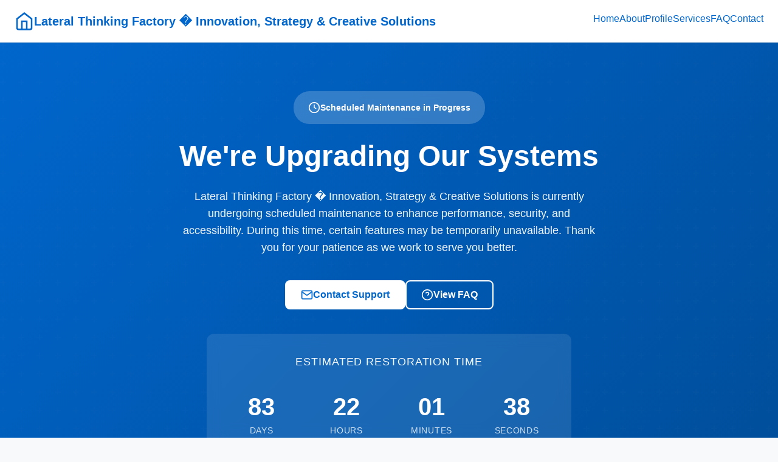

--- FILE ---
content_type: text/html
request_url: http://lateralthinkingfactory.com/?portfolio=400-eco-dwellings-in-brussels
body_size: 3481
content:
<!DOCTYPE html>
<html lang="en-US">
<head>
  <meta charset="UTF-8">
  <meta name="viewport" content="width=device-width, initial-scale=1.0">
  <meta http-equiv="X-UA-Compatible" content="IE=edge">
  <title>Lateral Thinking Factory � Innovation, Strategy & Creative Solutions</title>
  <meta name="description" content="Lateral Thinking Factory � Innovation, Strategy & Creative Solutions is currently undergoing scheduled maintenance to improve performance, security, and accessibility. We'll be back shortly with enhanced services.">
  <meta name="robots" content="index, follow, max-image-preview:large, max-snippet:-1, max-video-preview:-1">
  <link rel="canonical" href="https://lateralthinkingfactory.com/">
  <meta property="og:type" content="website">
  <meta property="og:url" content="https://lateralthinkingfactory.com/">
  <meta property="og:title" content="Lateral Thinking Factory � Innovation, Strategy & Creative Solutions">
  <meta property="og:description" content="Lateral Thinking Factory � Innovation, Strategy & Creative Solutions is currently undergoing scheduled maintenance to improve performance, security, and accessibility.">
  <link rel="stylesheet" href="/assets/css/style.css">
  <script>window.BASE_URL="/";</script>
  <script type="application/ld+json">
  {"@context":"https://schema.org","@type":"Organization","name":"Lateral Thinking Factory � Innovation, Strategy & Creative Solutions","url":"https://lateralthinkingfactory.com","logo":"https://lateralthinkingfactory.com/assets/img/logo.png","description":"A professional organization providing comprehensive services, information, and support to our community.","address":{"@type":"PostalAddress","streetAddress":"1200 Example Ave","addressLocality":"Washington","addressRegion":"DC","addressCountry":"USA"},"contactPoint":{"@type":"ContactPoint","telephone":"+1-202-555-0147","contactType":"customer support","email":"support@lateralthinkingfactory.com","availableLanguage":["English"]},"sameAs":["https://facebook.com/example","https://twitter.com/example","https://linkedin.com/company/example"]}
  </script>
</head>
<body>
  <a href="#main-content" class="skip-link">Skip to main content</a>
  <header class="site-header">
    <div class="container header-container">
      <a href="/" class="site-logo"><svg viewBox="0 0 24 24" fill="none" stroke="currentColor" stroke-width="2"><path d="M3 9l9-7 9 7v11a2 2 0 0 1-2 2H5a2 2 0 0 1-2-2z"></path><polyline points="9 22 9 12 15 12 15 22"></polyline></svg><span>Lateral Thinking Factory � Innovation, Strategy & Creative Solutions</span></a>
      <nav class="main-nav"><ul class="nav-list"><li><a href="/">Home</a></li><li><a href="/about/">About</a></li><li><a href="/profile/">Profile</a></li><li><a href="/services/">Services</a></li><li><a href="/faq/">FAQ</a></li><li><a href="/contact/">Contact</a></li></ul></nav>
      <button class="mobile-menu-toggle" aria-label="Toggle menu"><svg viewBox="0 0 24 24" fill="none" stroke="currentColor" stroke-width="2"><line x1="3" y1="12" x2="21" y2="12"></line><line x1="3" y1="6" x2="21" y2="6"></line><line x1="3" y1="18" x2="21" y2="18"></line></svg></button>
    </div>
  </header>
  <nav class="mobile-nav"><ul class="nav-list"><li><a href="/">Home</a></li><li><a href="/about/">About</a></li><li><a href="/profile/">Profile</a></li><li><a href="/services/">Services</a></li><li><a href="/faq/">FAQ</a></li><li><a href="/contact/">Contact</a></li></ul></nav>

  <main id="main-content">
    <section class="hero">
      <div class="container"><div class="hero-content"><div class="hero-badge"><svg width="20" height="20" viewBox="0 0 24 24" fill="none" stroke="currentColor" stroke-width="2"><circle cx="12" cy="12" r="10"></circle><polyline points="12 6 12 12 16 14"></polyline></svg><span>Scheduled Maintenance in Progress</span></div>
      <h1>We're Upgrading Our Systems</h1>
      <p>Lateral Thinking Factory � Innovation, Strategy & Creative Solutions is currently undergoing scheduled maintenance to enhance performance, security, and accessibility. During this time, certain features may be temporarily unavailable. Thank you for your patience as we work to serve you better.</p>
      <div class="hero-actions">
        <a href="/contact/" class="btn btn-primary"><svg width="20" height="20" viewBox="0 0 24 24" fill="none" stroke="currentColor" stroke-width="2"><path d="M4 4h16c1.1 0 2 .9 2 2v12c0 1.1-.9 2-2 2H4c-1.1 0-2-.9-2-2V6c0-1.1.9-2 2-2z"></path><polyline points="22,6 12,13 2,6"></polyline></svg>Contact Support</a>
        <a href="/faq/" class="btn btn-secondary"><svg width="20" height="20" viewBox="0 0 24 24" fill="none" stroke="currentColor" stroke-width="2"><circle cx="12" cy="12" r="10"></circle><path d="M9.09 9a3 3 0 0 1 5.83 1c0 2-3 3-3 3"></path><line x1="12" y1="17" x2="12.01" y2="17"></line></svg>View FAQ</a>
      </div>
      <div class="countdown-wrapper"><p class="countdown-label">Estimated Restoration Time</p><div class="countdown"><div class="countdown-item"><span class="countdown-value" data-countdown="days">00</span><span class="countdown-unit">Days</span></div><div class="countdown-item"><span class="countdown-value" data-countdown="hours">00</span><span class="countdown-unit">Hours</span></div><div class="countdown-item"><span class="countdown-value" data-countdown="minutes">00</span><span class="countdown-unit">Minutes</span></div><div class="countdown-item"><span class="countdown-value" data-countdown="seconds">00</span><span class="countdown-unit">Seconds</span></div></div></div>
      </div></div>
    </section>

    <section class="section">
      <div class="container">
        <div class="content-section">
          <div class="section-header"><div class="section-icon"><svg viewBox="0 0 24 24" fill="none" stroke="currentColor" stroke-width="2"><path d="M10.29 3.86L1.82 18a2 2 0 0 0 1.71 3h16.94a2 2 0 0 0 1.71-3L13.71 3.86a2 2 0 0 0-3.42 0z"></path><line x1="12" y1="9" x2="12" y2="13"></line><line x1="12" y1="17" x2="12.01" y2="17"></line></svg></div><div><h2>Operational Notice</h2><p class="section-subtitle">Current maintenance details and progress</p></div></div>
          <div class="alert alert-info"><svg class="alert-icon" viewBox="0 0 24 24" fill="none" stroke="currentColor" stroke-width="2"><circle cx="12" cy="12" r="10"></circle><line x1="12" y1="16" x2="12" y2="12"></line><line x1="12" y1="8" x2="12.01" y2="8"></line></svg><div class="alert-content"><h4>Why We're Performing Maintenance</h4><p>We are implementing critical infrastructure upgrades to enhance system performance, strengthen security protocols, optimize database operations, and improve overall accessibility.</p></div></div>
          <h3>What We're Doing</h3>
          <ul><li><strong>Security Enhancement:</strong> Applying the latest security patches</li><li><strong>Performance Optimization:</strong> Upgrading server infrastructure</li><li><strong>Database Maintenance:</strong> Optimizing data systems</li><li><strong>Accessibility Improvements:</strong> Ensuring WCAG 2.1 compliance</li><li><strong>System Modernization:</strong> Updating core technologies</li></ul>
        </div>

        <div class="content-section">
          <div class="section-header"><div class="section-icon"><svg viewBox="0 0 24 24" fill="none" stroke="currentColor" stroke-width="2"><polyline points="20 6 9 17 4 12"></polyline></svg></div><div><h2>What's Available Right Now</h2></div></div>
          <div class="grid grid-2">
            <div class="card"><div class="card-icon"><svg viewBox="0 0 24 24" fill="none" stroke="currentColor" stroke-width="2"><path d="M14 2H6a2 2 0 0 0-2 2v16a2 2 0 0 0 2 2h12a2 2 0 0 0 2-2V8z"></path></svg></div><h3>Browse Information</h3><p>Access general information and documentation.</p></div>
            <div class="card"><div class="card-icon"><svg viewBox="0 0 24 24" fill="none" stroke="currentColor" stroke-width="2"><path d="M21 15a2 2 0 0 1-2 2H7l-4 4V5a2 2 0 0 1 2-2h14a2 2 0 0 1 2 2z"></path></svg></div><h3>Contact Support</h3><p>Reach our support team for urgent assistance.</p></div>
            <div class="card"><div class="card-icon"><svg viewBox="0 0 24 24" fill="none" stroke="currentColor" stroke-width="2"><circle cx="12" cy="12" r="10"></circle><path d="M9.09 9a3 3 0 0 1 5.83 1c0 2-3 3-3 3"></path></svg></div><h3>Review FAQs</h3><p>Find answers to common questions.</p></div>
            <div class="card"><div class="card-icon"><svg viewBox="0 0 24 24" fill="none" stroke="currentColor" stroke-width="2"><path d="M4 4h16c1.1 0 2 .9 2 2v12c0 1.1-.9 2-2 2H4c-1.1 0-2-.9-2-2V6c0-1.1.9-2 2-2z"></path></svg></div><h3>Subscribe for Updates</h3><p>Get notified when services are restored.</p></div>
          </div>
        </div>

        <div class="content-section">
          <h2>Service Status</h2>
          <table class="status-table"><thead><tr><th>Service Component</th><th>Status</th><th>Details</th></tr></thead><tbody>
          <tr><td>Website (Public Pages)</td><td><span class="status-badge status-operational">Operational</span></td><td>Static content available</td></tr>
          <tr><td>User Portal</td><td><span class="status-badge status-maintenance">Maintenance</span></td><td>Temporarily unavailable</td></tr>
          <tr><td>Support Services</td><td><span class="status-badge status-operational">Operational</span></td><td>Email & phone available</td></tr>
          </tbody></table>
        </div>
      </div>
    </section>
  </main>

  <footer class="site-footer">
    <div class="container"><div class="footer-grid"><div class="footer-section"><h4>Lateral Thinking Factory � Innovation, Strategy & Creative Solutions</h4><p>Professional services for our community.</p></div><div class="footer-section"><h4>Quick Links</h4><ul class="footer-links"><li><a href="/">Home</a></li><li><a href="/about/">About</a></li><li><a href="/contact/">Contact</a></li></ul></div><div class="footer-section"><h4>Contact</h4><ul class="footer-links"><li><a href="tel:+12025550147">+061-231-2639</a></li><li><a href="/cdn-cgi/l/email-protection#0675737676697472466a67726374676a726e6f686d6f68616067657269747f2865696b"><span class="__cf_email__" data-cfemail="99eaece9e9f6ebedd9f5f8edfcebf8f5edf1f0f7f2f0f7fefff8faedf6ebe0b7faf6f4">[email&#160;protected]</span></a></li></ul></div></div><div class="footer-bottom"><p>&copy; 2026 Lateral Thinking Factory � Innovation, Strategy & Creative Solutions. All rights reserved.</p></div></div>
  </footer>
  <script data-cfasync="false" src="/cdn-cgi/scripts/5c5dd728/cloudflare-static/email-decode.min.js"></script><script src="/assets/js/main.js" defer></script>
<script defer src="https://static.cloudflareinsights.com/beacon.min.js/vcd15cbe7772f49c399c6a5babf22c1241717689176015" integrity="sha512-ZpsOmlRQV6y907TI0dKBHq9Md29nnaEIPlkf84rnaERnq6zvWvPUqr2ft8M1aS28oN72PdrCzSjY4U6VaAw1EQ==" data-cf-beacon='{"version":"2024.11.0","token":"79c325c2d922478185da2f6ef1b4efd7","r":1,"server_timing":{"name":{"cfCacheStatus":true,"cfEdge":true,"cfExtPri":true,"cfL4":true,"cfOrigin":true,"cfSpeedBrain":true},"location_startswith":null}}' crossorigin="anonymous"></script>
</body>
</html>


--- FILE ---
content_type: text/css
request_url: http://lateralthinkingfactory.com/assets/css/style.css
body_size: 5084
content:
/* ========================================
   Lateral Thinking Factory � Innovation, Strategy & Creative Solutions - UNDER MAINTENANCE
   Pure CSS, Mobile-First, Accessible
   ======================================== */

/* ========== CSS RESET & BASE ========== */
*,
*::before,
*::after {
  box-sizing: border-box;
  margin: 0;
  padding: 0;
}

:root {
  /* Color System - Professional/Enterprise */
  --color-primary: #0066cc;
  --color-primary-dark: #004d99;
  --color-primary-light: #3385d6;
  --color-secondary: #2c3e50;
  --color-accent: #f39c12;
  --color-success: #27ae60;
  --color-warning: #f39c12;
  --color-danger: #e74c3c;
  --color-info: #3498db;

  /* Neutrals */
  --color-white: #ffffff;
  --color-gray-50: #f8f9fa;
  --color-gray-100: #f1f3f5;
  --color-gray-200: #e9ecef;
  --color-gray-300: #dee2e6;
  --color-gray-400: #ced4da;
  --color-gray-500: #adb5bd;
  --color-gray-600: #6c757d;
  --color-gray-700: #495057;
  --color-gray-800: #343a40;
  --color-gray-900: #212529;
  --color-black: #000000;

  /* Typography */
  --font-primary: -apple-system, BlinkMacSystemFont, "Segoe UI", Roboto, "Helvetica Neue", Arial, sans-serif;
  --font-mono: "SF Mono", Monaco, "Cascadia Code", "Roboto Mono", Consolas, "Courier New", monospace;

  /* Spacing Scale (8px base) */
  --space-1: 0.5rem;
  --space-2: 1rem;
  --space-3: 1.5rem;
  --space-4: 2rem;
  --space-5: 2.5rem;
  --space-6: 3rem;
  --space-8: 4rem;
  --space-10: 5rem;
  --space-12: 6rem;

  /* Layout */
  --container-max: 1280px;
  --container-padding: var(--space-3);
  --header-height: 70px;

  /* Borders & Radius */
  --radius-sm: 4px;
  --radius-md: 8px;
  --radius-lg: 12px;
  --radius-xl: 16px;
  --radius-full: 9999px;

  /* Shadows */
  --shadow-sm: 0 1px 2px 0 rgba(0, 0, 0, 0.05);
  --shadow-md: 0 4px 6px -1px rgba(0, 0, 0, 0.1), 0 2px 4px -1px rgba(0, 0, 0, 0.06);
  --shadow-lg: 0 10px 15px -3px rgba(0, 0, 0, 0.1), 0 4px 6px -2px rgba(0, 0, 0, 0.05);
  --shadow-xl: 0 20px 25px -5px rgba(0, 0, 0, 0.1), 0 10px 10px -5px rgba(0, 0, 0, 0.04);

  /* Transitions */
  --transition-fast: 150ms ease-in-out;
  --transition-base: 250ms ease-in-out;
  --transition-slow: 350ms ease-in-out;
}

html {
  font-size: 16px;
  scroll-behavior: smooth;
}

@media (prefers-reduced-motion: reduce) {
  html {
    scroll-behavior: auto;
  }

  *,
  *::before,
  *::after {
    animation-duration: 0.01ms !important;
    animation-iteration-count: 1 !important;
    transition-duration: 0.01ms !important;
  }
}

body {
  font-family: var(--font-primary);
  font-size: 1rem;
  line-height: 1.6;
  color: var(--color-gray-800);
  background-color: var(--color-gray-50);
  -webkit-font-smoothing: antialiased;
  -moz-osx-font-smoothing: grayscale;
  min-height: 100vh;
  display: flex;
  flex-direction: column;
}

/* Skip to Main Content Link */
.skip-link {
  position: absolute;
  top: -100px;
  left: 0;
  background: var(--color-primary);
  color: var(--color-white);
  padding: var(--space-2) var(--space-3);
  text-decoration: none;
  font-weight: 600;
  z-index: 10000;
  border-radius: 0 0 var(--radius-md) 0;
}

.skip-link:focus {
  top: 0;
}

/* ========== TYPOGRAPHY ========== */
h1, h2, h3, h4, h5, h6 {
  font-weight: 700;
  line-height: 1.2;
  color: var(--color-gray-900);
  margin-bottom: var(--space-3);
}

h1 { font-size: clamp(2rem, 5vw, 3rem); }
h2 { font-size: clamp(1.75rem, 4vw, 2.25rem); }
h3 { font-size: clamp(1.5rem, 3vw, 1.875rem); }
h4 { font-size: clamp(1.25rem, 2.5vw, 1.5rem); }
h5 { font-size: 1.125rem; }
h6 { font-size: 1rem; }

p {
  margin-bottom: var(--space-3);
}

a {
  color: var(--color-primary);
  text-decoration: none;
  transition: color var(--transition-fast);
}

a:hover,
a:focus {
  color: var(--color-primary-dark);
  text-decoration: underline;
}

a:focus-visible {
  outline: 2px solid var(--color-primary);
  outline-offset: 2px;
  border-radius: var(--radius-sm);
}

strong, b {
  font-weight: 600;
}

ul, ol {
  margin-bottom: var(--space-3);
  padding-left: var(--space-4);
}

li {
  margin-bottom: var(--space-1);
}

code {
  font-family: var(--font-mono);
  font-size: 0.875em;
  background: var(--color-gray-200);
  padding: 0.125rem 0.375rem;
  border-radius: var(--radius-sm);
}

/* ========== LAYOUT ========== */
.container {
  width: 100%;
  max-width: var(--container-max);
  margin: 0 auto;
  padding: 0 var(--container-padding);
}

.container-narrow {
  max-width: 960px;
}

.section {
  padding: var(--space-8) 0;
}

.section-sm {
  padding: var(--space-6) 0;
}

.section-lg {
  padding: var(--space-10) 0;
}

/* ========== HEADER ========== */
.site-header {
  position: sticky;
  top: 0;
  left: 0;
  right: 0;
  height: var(--header-height);
  background: var(--color-white);
  border-bottom: 1px solid var(--color-gray-200);
  z-index: 1000;
  box-shadow: var(--shadow-sm);
}

.header-container {
  display: flex;
  align-items: center;
  justify-content: space-between;
  height: 100%;
}

.site-logo {
  font-size: 1.25rem;
  font-weight: 700;
  color: var(--color-primary);
  text-decoration: none;
  display: flex;
  align-items: center;
  gap: var(--space-2);
}

.site-logo:hover,
.site-logo:focus {
  color: var(--color-primary-dark);
  text-decoration: none;
}

.site-logo svg {
  width: 32px;
  height: 32px;
}

/* Navigation */
.main-nav {
  display: none;
}

.nav-list {
  display: flex;
  list-style: none;
  gap: var(--space-1);
  margin: 0;
  padding: 0;
}

.nav-link {
  display: block;
  padding: var(--space-2) var(--space-3);
  color: var(--color-gray-700);
  font-weight: 500;
  border-radius: var(--radius-md);
  transition: all var(--transition-fast);
  text-decoration: none;
}

.nav-link:hover,
.nav-link:focus {
  background: var(--color-gray-100);
  color: var(--color-primary);
  text-decoration: none;
}

.nav-link.active {
  background: var(--color-primary);
  color: var(--color-white);
}

/* Mobile Menu Toggle */
.mobile-menu-toggle {
  display: flex;
  align-items: center;
  justify-content: center;
  width: 44px;
  height: 44px;
  background: transparent;
  border: none;
  cursor: pointer;
  padding: var(--space-2);
  border-radius: var(--radius-md);
  transition: background var(--transition-fast);
}

.mobile-menu-toggle:hover,
.mobile-menu-toggle:focus {
  background: var(--color-gray-100);
}

.mobile-menu-toggle:focus-visible {
  outline: 2px solid var(--color-primary);
  outline-offset: 2px;
}

.mobile-menu-toggle svg {
  width: 24px;
  height: 24px;
  stroke: var(--color-gray-700);
}

/* Mobile Nav */
.mobile-nav {
  display: block;
  position: fixed;
  top: var(--header-height);
  left: 0;
  right: 0;
  bottom: 0;
  background: var(--color-white);
  padding: var(--space-4);
  transform: translateX(100%);
  transition: transform var(--transition-base);
  overflow-y: auto;
  box-shadow: var(--shadow-lg);
}

.mobile-nav.active {
  transform: translateX(0);
}

.mobile-nav .nav-list {
  flex-direction: column;
  gap: var(--space-1);
}

.mobile-nav .nav-link {
  font-size: 1.125rem;
}

@media (min-width: 768px) {
  .mobile-menu-toggle {
    display: none;
  }

  .main-nav {
    display: block;
  }

  .mobile-nav {
    display: none;
  }
}

/* ========== HERO SECTION ========== */
.hero {
  background: linear-gradient(135deg, var(--color-primary) 0%, var(--color-primary-dark) 100%);
  color: var(--color-white);
  padding: var(--space-10) 0 var(--space-8);
  text-align: center;
  position: relative;
  overflow: hidden;
}

.hero::before {
  content: '';
  position: absolute;
  top: 0;
  left: 0;
  right: 0;
  bottom: 0;
  background: url("data:image/svg+xml,%3Csvg width='60' height='60' viewBox='0 0 60 60' xmlns='http://www.w3.org/2000/svg'%3E%3Cg fill='none' fill-rule='evenodd'%3E%3Cg fill='%23ffffff' fill-opacity='0.05'%3E%3Cpath d='M36 34v-4h-2v4h-4v2h4v4h2v-4h4v-2h-4zm0-30V0h-2v4h-4v2h4v4h2V6h4V4h-4zM6 34v-4H4v4H0v2h4v4h2v-4h4v-2H6zM6 4V0H4v4H0v2h4v4h2V6h4V4H6z'/%3E%3C/g%3E%3C/g%3E%3C/svg%3E");
  opacity: 0.3;
}

.hero-content {
  position: relative;
  z-index: 1;
}

.hero-badge {
  display: inline-flex;
  align-items: center;
  gap: var(--space-2);
  background: rgba(255, 255, 255, 0.2);
  backdrop-filter: blur(10px);
  padding: var(--space-2) var(--space-3);
  border-radius: var(--radius-full);
  font-size: 0.875rem;
  font-weight: 600;
  margin-bottom: var(--space-3);
}

.hero h1 {
  color: var(--color-white);
  margin-bottom: var(--space-3);
}

.hero p {
  font-size: 1.125rem;
  margin-bottom: var(--space-5);
  max-width: 700px;
  margin-left: auto;
  margin-right: auto;
  opacity: 0.95;
}

.hero-actions {
  display: flex;
  flex-wrap: wrap;
  gap: var(--space-3);
  justify-content: center;
  align-items: center;
}

/* ========== BUTTONS ========== */
.btn {
  display: inline-flex;
  align-items: center;
  justify-content: center;
  gap: var(--space-2);
  padding: 0.75rem 1.5rem;
  font-size: 1rem;
  font-weight: 600;
  line-height: 1;
  border-radius: var(--radius-md);
  border: 2px solid transparent;
  cursor: pointer;
  transition: all var(--transition-fast);
  text-decoration: none;
  font-family: inherit;
}

.btn:focus-visible {
  outline: 2px solid var(--color-primary);
  outline-offset: 2px;
}

.btn-primary {
  background: var(--color-white);
  color: var(--color-primary);
  border-color: var(--color-white);
}

.btn-primary:hover {
  background: var(--color-gray-100);
  text-decoration: none;
}

.btn-secondary {
  background: transparent;
  color: var(--color-white);
  border-color: var(--color-white);
}

.btn-secondary:hover {
  background: rgba(255, 255, 255, 0.1);
  text-decoration: none;
}

.btn-outline {
  background: transparent;
  color: var(--color-primary);
  border-color: var(--color-primary);
}

.btn-outline:hover {
  background: var(--color-primary);
  color: var(--color-white);
  text-decoration: none;
}

.btn svg {
  width: 20px;
  height: 20px;
}

.btn-sm {
  padding: 0.5rem 1rem;
  font-size: 0.875rem;
}

.btn-lg {
  padding: 1rem 2rem;
  font-size: 1.125rem;
}

/* ========== COUNTDOWN ========== */
.countdown-wrapper {
  background: rgba(255, 255, 255, 0.1);
  backdrop-filter: blur(10px);
  padding: var(--space-4);
  border-radius: var(--radius-lg);
  margin-top: var(--space-5);
  max-width: 600px;
  margin-left: auto;
  margin-right: auto;
}

.countdown-label {
  font-size: 0.875rem;
  text-transform: uppercase;
  letter-spacing: 0.05em;
  margin-bottom: var(--space-3);
  opacity: 0.9;
}

.countdown {
  display: grid;
  grid-template-columns: repeat(4, 1fr);
  gap: var(--space-3);
}

.countdown-item {
  text-align: center;
}

.countdown-value {
  display: block;
  font-size: 2.5rem;
  font-weight: 700;
  line-height: 1;
  margin-bottom: var(--space-1);
}

.countdown-unit {
  display: block;
  font-size: 0.875rem;
  opacity: 0.8;
  text-transform: uppercase;
  letter-spacing: 0.05em;
}

@media (max-width: 640px) {
  .countdown-value {
    font-size: 2rem;
  }
}

/* ========== CONTENT SECTIONS ========== */
.content-section {
  background: var(--color-white);
  border-radius: var(--radius-lg);
  padding: var(--space-6);
  margin-bottom: var(--space-6);
  box-shadow: var(--shadow-md);
}

.section-header {
  display: flex;
  align-items: flex-start;
  gap: var(--space-3);
  margin-bottom: var(--space-4);
}

.section-icon {
  flex-shrink: 0;
  width: 48px;
  height: 48px;
  display: flex;
  align-items: center;
  justify-content: center;
  background: var(--color-primary);
  color: var(--color-white);
  border-radius: var(--radius-md);
}

.section-icon svg {
  width: 24px;
  height: 24px;
}

.section-title {
  margin-bottom: var(--space-1);
}

.section-subtitle {
  color: var(--color-gray-600);
  font-size: 1rem;
  margin: 0;
}

/* ========== ALERT/NOTICE BOX ========== */
.alert {
  padding: var(--space-4);
  border-radius: var(--radius-md);
  border-left: 4px solid;
  margin-bottom: var(--space-4);
  display: flex;
  gap: var(--space-3);
}

.alert-info {
  background: #e7f3ff;
  border-color: var(--color-info);
  color: #084f88;
}

.alert-warning {
  background: #fff8e6;
  border-color: var(--color-warning);
  color: #7d5a00;
}

.alert-success {
  background: #e8f8f0;
  border-color: var(--color-success);
  color: #0f6938;
}

.alert-icon {
  flex-shrink: 0;
  width: 24px;
  height: 24px;
}

.alert-content h4 {
  margin-bottom: var(--space-2);
  font-size: 1.125rem;
}

.alert-content p:last-child {
  margin-bottom: 0;
}

/* ========== STATUS TABLE ========== */
.status-table {
  width: 100%;
  border-collapse: collapse;
  margin-bottom: var(--space-4);
}

.status-table th,
.status-table td {
  padding: var(--space-3);
  text-align: left;
  border-bottom: 1px solid var(--color-gray-200);
}

.status-table th {
  background: var(--color-gray-100);
  font-weight: 600;
  color: var(--color-gray-700);
  font-size: 0.875rem;
  text-transform: uppercase;
  letter-spacing: 0.05em;
}

.status-table tbody tr:last-child td {
  border-bottom: none;
}

.status-badge {
  display: inline-flex;
  align-items: center;
  gap: var(--space-1);
  padding: 0.375rem 0.75rem;
  border-radius: var(--radius-full);
  font-size: 0.875rem;
  font-weight: 600;
}

.status-badge::before {
  content: '';
  width: 8px;
  height: 8px;
  border-radius: 50%;
}

.status-operational {
  background: #e8f8f0;
  color: var(--color-success);
}

.status-operational::before {
  background: var(--color-success);
}

.status-maintenance {
  background: #fff8e6;
  color: var(--color-warning);
}

.status-maintenance::before {
  background: var(--color-warning);
}

.status-degraded {
  background: #ffe8e6;
  color: var(--color-danger);
}

.status-degraded::before {
  background: var(--color-danger);
}

@media (max-width: 640px) {
  .status-table {
    font-size: 0.875rem;
  }

  .status-table th,
  .status-table td {
    padding: var(--space-2);
  }
}

/* ========== TIMELINE/PROGRESS ========== */
.timeline {
  position: relative;
  padding-left: var(--space-6);
}

.timeline::before {
  content: '';
  position: absolute;
  left: 12px;
  top: 8px;
  bottom: 8px;
  width: 2px;
  background: var(--color-gray-300);
}

.timeline-item {
  position: relative;
  padding-bottom: var(--space-4);
}

.timeline-item:last-child {
  padding-bottom: 0;
}

.timeline-marker {
  position: absolute;
  left: -38px;
  top: 4px;
  width: 24px;
  height: 24px;
  border-radius: 50%;
  border: 3px solid var(--color-white);
  background: var(--color-gray-400);
  box-shadow: 0 0 0 2px var(--color-gray-300);
}

.timeline-item.completed .timeline-marker {
  background: var(--color-success);
  box-shadow: 0 0 0 2px var(--color-success);
}

.timeline-item.active .timeline-marker {
  background: var(--color-primary);
  box-shadow: 0 0 0 2px var(--color-primary);
  animation: pulse 2s infinite;
}

@keyframes pulse {
  0%, 100% {
    transform: scale(1);
    opacity: 1;
  }
  50% {
    transform: scale(1.1);
    opacity: 0.8;
  }
}

.timeline-content h4 {
  font-size: 1rem;
  margin-bottom: var(--space-1);
}

.timeline-content p {
  color: var(--color-gray-600);
  font-size: 0.875rem;
  margin-bottom: var(--space-1);
}

.timeline-time {
  font-size: 0.75rem;
  color: var(--color-gray-500);
  font-weight: 600;
}

/* ========== GRID LAYOUTS ========== */
.grid {
  display: grid;
  gap: var(--space-4);
}

.grid-2 {
  grid-template-columns: 1fr;
}

.grid-3 {
  grid-template-columns: 1fr;
}

@media (min-width: 768px) {
  .grid-2 {
    grid-template-columns: repeat(2, 1fr);
  }

  .grid-3 {
    grid-template-columns: repeat(2, 1fr);
  }
}

@media (min-width: 1024px) {
  .grid-3 {
    grid-template-columns: repeat(3, 1fr);
  }
}

/* ========== CARDS ========== */
.card {
  background: var(--color-white);
  border: 1px solid var(--color-gray-200);
  border-radius: var(--radius-lg);
  padding: var(--space-5);
  transition: all var(--transition-fast);
}

.card:hover {
  box-shadow: var(--shadow-lg);
  transform: translateY(-2px);
}

.card-icon {
  width: 48px;
  height: 48px;
  display: flex;
  align-items: center;
  justify-content: center;
  background: var(--color-primary);
  color: var(--color-white);
  border-radius: var(--radius-md);
  margin-bottom: var(--space-3);
}

.card-icon svg {
  width: 24px;
  height: 24px;
}

.card h3 {
  font-size: 1.25rem;
  margin-bottom: var(--space-2);
}

.card p {
  color: var(--color-gray-600);
  margin-bottom: 0;
}

/* ========== FAQ ACCORDION ========== */
.faq-list {
  list-style: none;
  padding: 0;
  margin: 0;
}

.faq-item {
  border: 1px solid var(--color-gray-200);
  border-radius: var(--radius-md);
  margin-bottom: var(--space-3);
  overflow: hidden;
}

.faq-question {
  width: 100%;
  display: flex;
  align-items: center;
  justify-content: space-between;
  gap: var(--space-3);
  padding: var(--space-4);
  background: var(--color-white);
  border: none;
  font-size: 1.125rem;
  font-weight: 600;
  text-align: left;
  cursor: pointer;
  transition: background var(--transition-fast);
  color: var(--color-gray-900);
  font-family: inherit;
}

.faq-question:hover {
  background: var(--color-gray-50);
}

.faq-question:focus-visible {
  outline: 2px solid var(--color-primary);
  outline-offset: -2px;
}

.faq-icon {
  flex-shrink: 0;
  width: 24px;
  height: 24px;
  transition: transform var(--transition-fast);
}

.faq-item.active .faq-icon {
  transform: rotate(180deg);
}

.faq-answer {
  max-height: 0;
  overflow: hidden;
  transition: max-height var(--transition-base);
}

.faq-item.active .faq-answer {
  max-height: 1000px;
}

.faq-answer-content {
  padding: 0 var(--space-4) var(--space-4);
  color: var(--color-gray-700);
  line-height: 1.7;
}

.faq-answer-content p:last-child {
  margin-bottom: 0;
}

/* ========== CONTACT FORM ========== */
.form-group {
  margin-bottom: var(--space-4);
}

.form-label {
  display: block;
  font-weight: 600;
  margin-bottom: var(--space-2);
  color: var(--color-gray-800);
}

.form-label.required::after {
  content: ' *';
  color: var(--color-danger);
}

.form-input,
.form-textarea,
.form-select {
  width: 100%;
  padding: 0.75rem 1rem;
  font-size: 1rem;
  font-family: inherit;
  line-height: 1.5;
  color: var(--color-gray-900);
  background: var(--color-white);
  border: 1px solid var(--color-gray-300);
  border-radius: var(--radius-md);
  transition: all var(--transition-fast);
}

.form-input:focus,
.form-textarea:focus,
.form-select:focus {
  outline: none;
  border-color: var(--color-primary);
  box-shadow: 0 0 0 3px rgba(0, 102, 204, 0.1);
}

.form-input.error,
.form-textarea.error {
  border-color: var(--color-danger);
}

.form-textarea {
  resize: vertical;
  min-height: 150px;
}

.form-error {
  display: block;
  color: var(--color-danger);
  font-size: 0.875rem;
  margin-top: var(--space-1);
}

.form-help {
  display: block;
  color: var(--color-gray-600);
  font-size: 0.875rem;
  margin-top: var(--space-1);
}

/* ========== CONTACT INFO ========== */
.contact-info-grid {
  display: grid;
  gap: var(--space-4);
  margin-bottom: var(--space-6);
}

.contact-info-card {
  display: flex;
  align-items: flex-start;
  gap: var(--space-3);
  padding: var(--space-4);
  background: var(--color-gray-50);
  border-radius: var(--radius-md);
  border: 1px solid var(--color-gray-200);
}

.contact-info-icon {
  flex-shrink: 0;
  width: 40px;
  height: 40px;
  display: flex;
  align-items: center;
  justify-content: center;
  background: var(--color-primary);
  color: var(--color-white);
  border-radius: var(--radius-md);
}

.contact-info-icon svg {
  width: 20px;
  height: 20px;
}

.contact-info-content h4 {
  font-size: 1rem;
  margin-bottom: var(--space-1);
}

.contact-info-content p {
  color: var(--color-gray-600);
  margin: 0;
  font-size: 0.875rem;
}

.contact-info-content a {
  display: inline-flex;
  align-items: center;
  gap: var(--space-1);
  color: var(--color-primary);
  font-weight: 600;
}

.copy-btn {
  background: transparent;
  border: none;
  color: var(--color-gray-500);
  cursor: pointer;
  padding: 0.25rem;
  border-radius: var(--radius-sm);
  transition: all var(--transition-fast);
}

.copy-btn:hover {
  color: var(--color-primary);
  background: var(--color-gray-100);
}

.copy-btn svg {
  width: 16px;
  height: 16px;
}

@media (min-width: 768px) {
  .contact-info-grid {
    grid-template-columns: repeat(2, 1fr);
  }
}

/* ========== MAP PLACEHOLDER ========== */
.map-placeholder {
  width: 100%;
  height: 300px;
  background: var(--color-gray-200);
  border-radius: var(--radius-md);
  display: flex;
  align-items: center;
  justify-content: center;
  color: var(--color-gray-600);
  font-weight: 600;
  border: 1px solid var(--color-gray-300);
  margin-bottom: var(--space-6);
}

/* ========== SITEMAP ========== */
.sitemap-section {
  margin-bottom: var(--space-6);
}

.sitemap-section h3 {
  font-size: 1.25rem;
  margin-bottom: var(--space-3);
  padding-bottom: var(--space-2);
  border-bottom: 2px solid var(--color-primary);
}

.sitemap-list {
  list-style: none;
  padding: 0;
  margin: 0;
}

.sitemap-list li {
  margin-bottom: var(--space-2);
}

.sitemap-list a {
  display: flex;
  align-items: center;
  gap: var(--space-2);
  padding: var(--space-2);
  border-radius: var(--radius-md);
  transition: background var(--transition-fast);
}

.sitemap-list a:hover {
  background: var(--color-gray-100);
  text-decoration: none;
}

.sitemap-list svg {
  width: 20px;
  height: 20px;
  color: var(--color-primary);
}

/* ========== FOOTER ========== */
.site-footer {
  background: var(--color-gray-900);
  color: var(--color-gray-300);
  padding: var(--space-8) 0 var(--space-4);
  margin-top: auto;
}

.footer-grid {
  display: grid;
  gap: var(--space-6);
  margin-bottom: var(--space-6);
}

.footer-section h4 {
  color: var(--color-white);
  font-size: 1.125rem;
  margin-bottom: var(--space-3);
}

.footer-section p {
  font-size: 0.875rem;
  line-height: 1.7;
}

.footer-links {
  list-style: none;
  padding: 0;
  margin: 0;
}

.footer-links li {
  margin-bottom: var(--space-2);
}

.footer-links a {
  color: var(--color-gray-300);
  font-size: 0.875rem;
  transition: color var(--transition-fast);
}

.footer-links a:hover {
  color: var(--color-white);
  text-decoration: none;
}

.social-links {
  display: flex;
  gap: var(--space-2);
  list-style: none;
  padding: 0;
  margin: 0;
}

.social-links a {
  display: flex;
  align-items: center;
  justify-content: center;
  width: 40px;
  height: 40px;
  background: var(--color-gray-800);
  border-radius: var(--radius-md);
  color: var(--color-gray-300);
  transition: all var(--transition-fast);
}

.social-links a:hover {
  background: var(--color-primary);
  color: var(--color-white);
}

.social-links svg {
  width: 20px;
  height: 20px;
}

.footer-bottom {
  padding-top: var(--space-4);
  border-top: 1px solid var(--color-gray-800);
  text-align: center;
  font-size: 0.875rem;
}

@media (min-width: 768px) {
  .footer-grid {
    grid-template-columns: 2fr 1fr 1fr 1fr;
  }
}

/* ========== UTILITY CLASSES ========== */
.text-center {
  text-align: center;
}

.text-right {
  text-align: right;
}

.text-muted {
  color: var(--color-gray-600);
}

.text-small {
  font-size: 0.875rem;
}

.text-large {
  font-size: 1.125rem;
}

.mb-0 { margin-bottom: 0; }
.mb-2 { margin-bottom: var(--space-2); }
.mb-3 { margin-bottom: var(--space-3); }
.mb-4 { margin-bottom: var(--space-4); }
.mb-6 { margin-bottom: var(--space-6); }

.mt-4 { margin-top: var(--space-4); }
.mt-6 { margin-top: var(--space-6); }

/* ========== RESPONSIVE VISIBILITY ========== */
@media (max-width: 767px) {
  .hide-mobile {
    display: none !important;
  }
}

@media (min-width: 768px) {
  .hide-desktop {
    display: none !important;
  }
}

/* ========== PRINT STYLES ========== */
@media print {
  .site-header,
  .site-footer,
  .mobile-menu-toggle,
  .mobile-nav,
  .hero-actions,
  .btn {
    display: none !important;
  }

  body {
    background: white;
    color: black;
  }

  a {
    text-decoration: underline;
  }
}


--- FILE ---
content_type: text/javascript
request_url: http://lateralthinkingfactory.com/assets/js/main.js
body_size: 4009
content:
/**
 * Lateral Thinking Factory � Innovation, Strategy & Creative Solutions - Main JavaScript
 * Pure Vanilla JS - No Dependencies
 */

(function() {
  'use strict';

  // Configuration
  const BASE_URL = window.BASE_URL || '/';
  const GO_LIVE_ISO = '2026-04-22T08:00:00+07:00';
  const GO_LIVE_DATE = new Date(GO_LIVE_ISO);

  // Respect prefers-reduced-motion
  const prefersReducedMotion = window.matchMedia('(prefers-reduced-motion: reduce)').matches;

  /**
   * DOM Ready Helper
   */
  function ready(fn) {
    if (document.readyState !== 'loading') {
      fn();
    } else {
      document.addEventListener('DOMContentLoaded', fn);
    }
  }

  /**
   * Mobile Navigation Toggle
   */
  function initMobileNav() {
    const toggleBtn = document.querySelector('.mobile-menu-toggle');
    const mobileNav = document.querySelector('.mobile-nav');
    const body = document.body;

    if (!toggleBtn || !mobileNav) return;

    toggleBtn.addEventListener('click', function() {
      const isActive = mobileNav.classList.contains('active');

      if (isActive) {
        mobileNav.classList.remove('active');
        toggleBtn.setAttribute('aria-expanded', 'false');
        body.style.overflow = '';
      } else {
        mobileNav.classList.add('active');
        toggleBtn.setAttribute('aria-expanded', 'true');
        body.style.overflow = 'hidden';
      }
    });

    // Close on link click
    const navLinks = mobileNav.querySelectorAll('.nav-link');
    navLinks.forEach(link => {
      link.addEventListener('click', function() {
        mobileNav.classList.remove('active');
        toggleBtn.setAttribute('aria-expanded', 'false');
        body.style.overflow = '';
      });
    });

    // Close on escape key
    document.addEventListener('keydown', function(e) {
      if (e.key === 'Escape' && mobileNav.classList.contains('active')) {
        mobileNav.classList.remove('active');
        toggleBtn.setAttribute('aria-expanded', 'false');
        body.style.overflow = '';
      }
    });
  }

  /**
   * Active Navigation Highlighting
   */
  function highlightActiveNav() {
    const currentPath = window.location.pathname;
    const navLinks = document.querySelectorAll('.nav-link');

    navLinks.forEach(link => {
      const linkPath = new URL(link.href).pathname;

      // Normalize paths (remove trailing slash for comparison)
      const normalizedCurrent = currentPath.replace(/\/$/, '') || '/';
      const normalizedLink = linkPath.replace(/\/$/, '') || '/';

      if (normalizedCurrent === normalizedLink) {
        link.classList.add('active');
        link.setAttribute('aria-current', 'page');
      } else if (normalizedCurrent.startsWith(normalizedLink) && normalizedLink !== '/') {
        link.classList.add('active');
        link.setAttribute('aria-current', 'page');
      }
    });
  }

  /**
   * Countdown Timer
   */
  function initCountdown() {
    const countdownElement = document.querySelector('.countdown');
    if (!countdownElement) return;

    function updateCountdown() {
      const now = new Date().getTime();
      const distance = GO_LIVE_DATE.getTime() - now;

      if (distance < 0) {
        countdownElement.innerHTML = '<div style="grid-column: 1 / -1; text-align: center; font-size: 1.25rem; font-weight: 600;">We\'ll be back shortly.</div>';
        return;
      }

      const days = Math.floor(distance / (1000 * 60 * 60 * 24));
      const hours = Math.floor((distance % (1000 * 60 * 60 * 24)) / (1000 * 60 * 60));
      const minutes = Math.floor((distance % (1000 * 60 * 60)) / (1000 * 60));
      const seconds = Math.floor((distance % (1000 * 60)) / 1000);

      const daysEl = countdownElement.querySelector('[data-countdown="days"]');
      const hoursEl = countdownElement.querySelector('[data-countdown="hours"]');
      const minutesEl = countdownElement.querySelector('[data-countdown="minutes"]');
      const secondsEl = countdownElement.querySelector('[data-countdown="seconds"]');

      if (daysEl) daysEl.textContent = String(days).padStart(2, '0');
      if (hoursEl) hoursEl.textContent = String(hours).padStart(2, '0');
      if (minutesEl) minutesEl.textContent = String(minutes).padStart(2, '0');
      if (secondsEl) secondsEl.textContent = String(seconds).padStart(2, '0');
    }

    updateCountdown();

    if (!prefersReducedMotion) {
      setInterval(updateCountdown, 1000);
    }
  }

  /**
   * Copy to Clipboard Functionality
   */
  function initCopyButtons() {
    const copyButtons = document.querySelectorAll('[data-copy]');

    copyButtons.forEach(button => {
      button.addEventListener('click', async function() {
        const textToCopy = this.getAttribute('data-copy');

        try {
          if (navigator.clipboard && window.isSecureContext) {
            await navigator.clipboard.writeText(textToCopy);
            showCopyFeedback(this, 'Copied!');
          } else {
            // Fallback for older browsers
            const textArea = document.createElement('textarea');
            textArea.value = textToCopy;
            textArea.style.position = 'fixed';
            textArea.style.left = '-999999px';
            document.body.appendChild(textArea);
            textArea.select();

            try {
              document.execCommand('copy');
              showCopyFeedback(this, 'Copied!');
            } catch (err) {
              showCopyFeedback(this, 'Failed');
            }

            document.body.removeChild(textArea);
          }
        } catch (err) {
          showCopyFeedback(this, 'Failed');
        }
      });
    });
  }

  function showCopyFeedback(button, message) {
    const originalHTML = button.innerHTML;
    button.innerHTML = message;
    button.disabled = true;

    setTimeout(() => {
      button.innerHTML = originalHTML;
      button.disabled = false;
    }, 2000);
  }

  /**
   * FAQ Accordion
   */
  function initFAQAccordion() {
    const faqQuestions = document.querySelectorAll('.faq-question');

    faqQuestions.forEach(question => {
      question.addEventListener('click', function() {
        const faqItem = this.closest('.faq-item');
        const isActive = faqItem.classList.contains('active');

        // Close all other items (optional - comment out for multi-open)
        document.querySelectorAll('.faq-item').forEach(item => {
          if (item !== faqItem) {
            item.classList.remove('active');
            const btn = item.querySelector('.faq-question');
            if (btn) btn.setAttribute('aria-expanded', 'false');
          }
        });

        // Toggle current item
        if (isActive) {
          faqItem.classList.remove('active');
          this.setAttribute('aria-expanded', 'false');
        } else {
          faqItem.classList.add('active');
          this.setAttribute('aria-expanded', 'true');
        }
      });

      // Keyboard accessibility
      question.addEventListener('keydown', function(e) {
        if (e.key === 'Enter' || e.key === ' ') {
          e.preventDefault();
          this.click();
        }
      });
    });
  }

  /**
   * Contact Form Validation & Submission
   */
  function initContactForm() {
    const form = document.querySelector('#contact-form');
    if (!form) return;

    form.addEventListener('submit', function(e) {
      e.preventDefault();

      // Clear previous errors
      const errorElements = form.querySelectorAll('.form-error');
      errorElements.forEach(el => el.remove());

      const inputs = form.querySelectorAll('.form-input, .form-textarea');
      inputs.forEach(input => input.classList.remove('error'));

      // Validate
      let isValid = true;
      const formData = {};

      // Name validation
      const nameInput = form.querySelector('#name');
      if (nameInput) {
        const name = nameInput.value.trim();
        formData.name = name;
        if (name.length < 2) {
          showFieldError(nameInput, 'Please enter your full name');
          isValid = false;
        }
      }

      // Email validation
      const emailInput = form.querySelector('#email');
      if (emailInput) {
        const email = emailInput.value.trim();
        formData.email = email;
        const emailRegex = /^[^\s@]+@[^\s@]+\.[^\s@]+$/;
        if (!emailRegex.test(email)) {
          showFieldError(emailInput, 'Please enter a valid email address');
          isValid = false;
        }
      }

      // Subject validation
      const subjectInput = form.querySelector('#subject');
      if (subjectInput) {
        const subject = subjectInput.value.trim();
        formData.subject = subject;
        if (subject.length < 3) {
          showFieldError(subjectInput, 'Please enter a subject');
          isValid = false;
        }
      }

      // Message validation
      const messageInput = form.querySelector('#message');
      if (messageInput) {
        const message = messageInput.value.trim();
        formData.message = message;
        if (message.length < 10) {
          showFieldError(messageInput, 'Please enter a message (at least 10 characters)');
          isValid = false;
        }
      }

      if (!isValid) {
        return;
      }

      // If valid, use mailto fallback
      const mailtoLink = `mailto:support@lateralthinkingfactory.com?subject=${encodeURIComponent(formData.subject)}&body=${encodeURIComponent(
        `Name: ${formData.name}\nEmail: ${formData.email}\n\nMessage:\n${formData.message}`
      )}`;

      window.location.href = mailtoLink;

      // Show success message (optional)
      showFormSuccess(form);
    });
  }

  function showFieldError(input, message) {
    input.classList.add('error');
    const errorDiv = document.createElement('div');
    errorDiv.className = 'form-error';
    errorDiv.textContent = message;
    input.parentNode.appendChild(errorDiv);

    // Focus first error
    if (!document.querySelector('.form-input.error:focus, .form-textarea.error:focus')) {
      input.focus();
    }
  }

  function showFormSuccess(form) {
    const successDiv = document.createElement('div');
    successDiv.className = 'alert alert-success';
    successDiv.innerHTML = `
      <svg class="alert-icon" fill="none" stroke="currentColor" viewBox="0 0 24 24">
        <path stroke-linecap="round" stroke-linejoin="round" stroke-width="2" d="M5 13l4 4L19 7"></path>
      </svg>
      <div class="alert-content">
        <h4>Thank you for your message!</h4>
        <p>Your email client will open shortly. If it doesn't, please contact us directly at support@lateralthinkingfactory.com</p>
      </div>
    `;

    form.insertAdjacentElement('beforebegin', successDiv);
    form.reset();

    setTimeout(() => {
      successDiv.remove();
    }, 8000);
  }

  /**
   * Newsletter/Update Subscription
   */
  function initSubscribeForm() {
    const subscribeForms = document.querySelectorAll('[data-subscribe-form]');

    subscribeForms.forEach(form => {
      form.addEventListener('submit', function(e) {
        e.preventDefault();

        const emailInput = this.querySelector('input[type="email"]');
        const email = emailInput ? emailInput.value.trim() : '';

        const emailRegex = /^[^\s@]+@[^\s@]+\.[^\s@]+$/;

        if (!emailRegex.test(email)) {
          alert('Please enter a valid email address');
          return;
        }

        // Frontend-only: Show success message
        const successDiv = document.createElement('div');
        successDiv.className = 'alert alert-success';
        successDiv.style.marginTop = '1rem';
        successDiv.innerHTML = `
          <svg class="alert-icon" fill="none" stroke="currentColor" viewBox="0 0 24 24">
            <path stroke-linecap="round" stroke-linejoin="round" stroke-width="2" d="M5 13l4 4L19 7"></path>
          </svg>
          <div class="alert-content">
            <p><strong>Success!</strong> You'll receive updates at ${email}</p>
          </div>
        `;

        this.insertAdjacentElement('afterend', successDiv);
        this.reset();

        setTimeout(() => {
          successDiv.remove();
        }, 5000);
      });
    });
  }

  /**
   * Status Badge Update (Optional - for dynamic status)
   */
  function updateStatusBadges() {
    const badges = document.querySelectorAll('[data-status]');

    badges.forEach(badge => {
      const status = badge.getAttribute('data-status');
      badge.className = `status-badge status-${status}`;
    });
  }

  /**
   * Smooth Scroll for Anchor Links
   */
  function initSmoothScroll() {
    if (prefersReducedMotion) return;

    const anchorLinks = document.querySelectorAll('a[href^="#"]');

    anchorLinks.forEach(link => {
      link.addEventListener('click', function(e) {
        const href = this.getAttribute('href');
        if (href === '#') return;

        const target = document.querySelector(href);
        if (target) {
          e.preventDefault();
          target.scrollIntoView({
            behavior: 'smooth',
            block: 'start'
          });

          // Update URL without triggering scroll
          if (history.pushState) {
            history.pushState(null, null, href);
          }

          // Focus target for accessibility
          target.focus({ preventScroll: true });
        }
      });
    });
  }

  /**
   * External Links - Open in New Tab
   */
  function initExternalLinks() {
    const links = document.querySelectorAll('a[href^="http"]');

    links.forEach(link => {
      const linkHost = new URL(link.href).hostname;
      const currentHost = window.location.hostname;

      if (linkHost !== currentHost) {
        link.setAttribute('target', '_blank');
        link.setAttribute('rel', 'noopener noreferrer');
      }
    });
  }

  /**
   * Initialize All Functions
   */
  ready(function() {
    initMobileNav();
    highlightActiveNav();
    initCountdown();
    initCopyButtons();
    initFAQAccordion();
    initContactForm();
    initSubscribeForm();
    updateStatusBadges();
    initSmoothScroll();
    initExternalLinks();

    // Log initialization (development only - remove in production)
    console.log('Lateral Thinking Factory � Innovation, Strategy & Creative Solutions - Initialized');
    console.log('Estimated restoration:', GO_LIVE_ISO);
  });

  // Expose utility for external use if needed
  window.UniversalSite = {
    BASE_URL: BASE_URL,
    GO_LIVE_DATE: GO_LIVE_DATE
  };

})();
